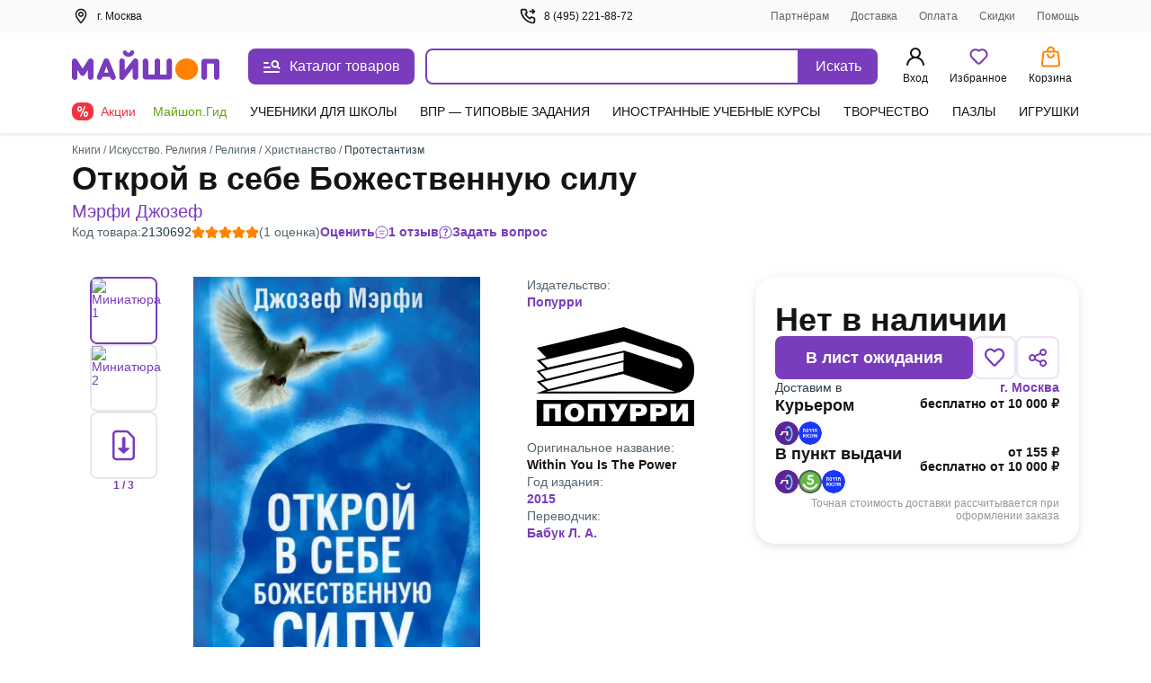

--- FILE ---
content_type: text/javascript
request_url: https://ssr.my-shop.ru/v3/20250525-32547/_nuxt/InputText.3kCf0QYt.js
body_size: 1561
content:
import{_ as g}from"./ProductTooltip.XnBeU7dP.js";import{_ as c,h as p,C as v,a as l,c as o,y as k,b as f,d as a,t as d,p as r,k as u,m as b,f as $,v as m,g as S}from"./entry.k3YFGI87.js";const q="_input_139qs_1",C="_label_139qs_22",B="_required_139qs_82",M="_svg_139qs_88",V="_error_139qs_92",I="_info_139qs_102",T="_tooltip_139qs_139",w={input:q,label:C,"has-icon":"_has-icon_139qs_29",required:B,svg:M,error:V,"error-message":"_error-message_139qs_96",info:I,"url-icons":"_url-icons_139qs_116",tooltip:T},N=["id","autocomplete","type","name","placeholder","value","readonly","maxlength","disabled"],_=["for"],x=f("use",{"xlink:href":"#is-essential-warning"},null,-1),D=[x],K={name:"UiInputText",props:{modelValue:{type:[String,Number],default:""},type:{type:String,default:"text"},label:{type:String,default:""},name:{type:String,default:""},placeholder:{type:String,default:" "},required:{type:Boolean,default:!1},validations:{type:Boolean,default:null},readonly:{type:[String,Boolean],default:!1},message:{type:String,default:""},info:{type:String,default:""},maxlength:{default:!1},min:{type:String},max:{type:String},rules:{type:Array,default:()=>[]},autocomplete:{type:String,default:"on"},expanded:{type:Boolean,default:!1},mask:{type:Object,default:()=>{}},icons:{type:Boolean,default:!0},isUrlIcons:{type:Boolean,default:!1},isTooltipMessage:{type:String,default:""},hasIcon:{type:Boolean,default:!1},disabled:{type:Boolean,default:!1}},data(){return{valid:null,error:"",prevInputState:""}},computed:{errorMessage(){return this.error||this.message},id(){return this.name?this.name:"inputText"},rootClasses(){return[{"is-expanded":this.expanded,[this.$style.success]:this.required&&this.valid,[this.$style.error]:this.required&&this.valid===!1,[this.$style["url-icons"]]:this.isUrlIcons}]}},watch:{validations(e){e===!1?this.valid=!1:this.validate()},modelValue(e){this.type==="number"&&this.maxlength&&(e==null?void 0:e.length)>this.maxlength&&this.$emit("update:modelValue",e.slice(0,this.maxlength))}},methods:{validate(){const e=this.modelValue,n=[];return this.valid=e===null?null:!!e,this.rules.length>0&&(this.rules.forEach(t=>{const s=typeof t=="function"?t(e):t;(s===!1||typeof s=="string")&&(n.push(s||""),this.error=s)}),this.valid=n.length===0),this.$emit("validations",this.valid),this.valid},inputHandler(e){e.ctrlKey&&e.keyCode===90?(e.target.value=this.prevInputState,e.target.focus()):e.ctrlKey&&e.keyCode===86?setTimeout(()=>{this.$emit("update:modelValue",e.target.value.trim()),this.prevInputState=e.target.value.trim()},200):e.keyCode!==8&&e.keyCode!==46&&setTimeout(()=>{this.prevInputState=e.target.value.trim()},200)}}},U=Object.assign(K,{setup(e){const n=p();return(t,s)=>{const y=g,h=v("mask");return l(),o("div",{class:a(["control",t.rootClasses])},[k(f("input",{id:t.id,ref:"input",class:a([t.$style.input,e.hasIcon?t.$style["has-icon"]:""]),autocomplete:e.autocomplete,type:e.type,name:e.name,placeholder:e.placeholder,value:e.modelValue,readonly:e.readonly,maxlength:e.maxlength,disabled:e.disabled,onKeydown:s[0]||(s[0]=i=>t.inputHandler(i)),onInput:s[1]||(s[1]=i=>t.$emit("update:modelValue",i.target.value.trim())),onChange:s[2]||(s[2]=i=>t.$emit("update:modelValue",i.target.value.trim()))},null,42,N),[[h,e.mask]]),e.label?(l(),o("label",{key:0,for:t.id,class:a([{[t.$style.required]:e.required},t.$style.label])},d(e.label),11,_)):r("",!0),e.info?(l(),o("div",{key:1,class:a(t.$style.info)},d(e.info),3)):r("",!0),e.isTooltipMessage?(l(),o("div",{key:2,class:a(t.$style.tooltip),onClick:s[3]||(s[3]=i=>u(n).isMobile?t.$emit("click-tooltip"):"")},[u(n).isMobile?(l(),b(y,{key:0,"block-align":"right","is-big":!0,message:e.isTooltipMessage},{default:$(()=>[m(t.$slots,"default")]),_:3},8,["message"])):m(t.$slots,"default",{key:1})],2)):r("",!0),t.errorMessage&&t.valid===!1?(l(),o("div",{key:3,class:a(["body-12 text-Myshop-Red",t.$style["error-message"]])},[e.icons?(l(),o("svg",{key:0,class:a(t.$style.svg),width:"20",height:"20"},D,2)):r("",!0),S(" "+d(t.errorMessage),1)],2)):r("",!0)],2)}}}),j={$style:w},O=c(U,[["__cssModules",j]]);export{O as _};
